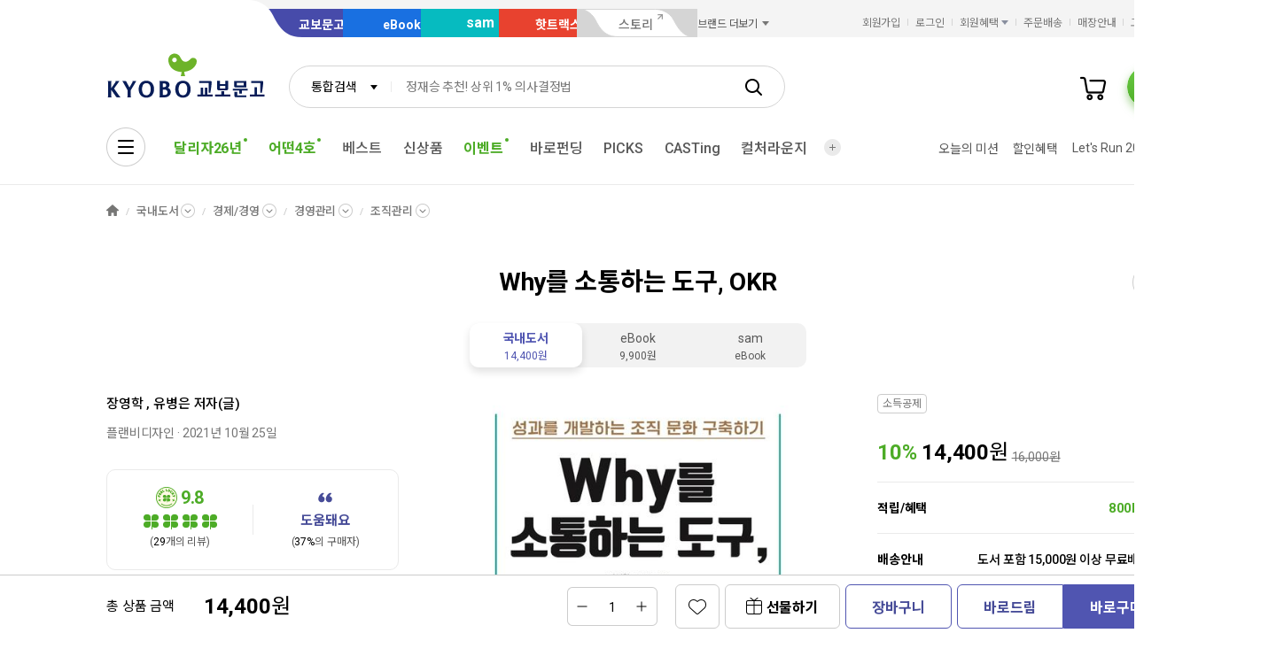

--- FILE ---
content_type: text/css
request_url: https://product.kyobobook.co.kr/lib/kbb-js/plugins.ui-wing-banner.min.css?t=202512310939
body_size: -66
content:
/*! @kyobobook/kbb-js v1.0.10 (build 20251230-091837) */
.wrapper .fly_menu_wrapper.none{display:none !important}


--- FILE ---
content_type: application/javascript;charset=UTF-8
request_url: https://issuer.eigene.io/guid?callback=jsonp_1elbh2hz735irpa
body_size: 121
content:
/**/jsonp_1elbh2hz735irpa({"EG_GUID":"41f0102b-51fb-409f-a373-787f6e009472"});